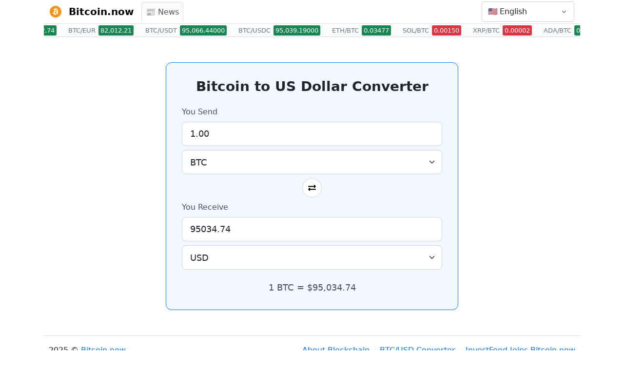

--- FILE ---
content_type: text/html; charset=utf-8
request_url: https://bitcoin.now/btc/usd
body_size: 7480
content:
<!DOCTYPE html>
<html lang="en">
<head>
  <meta charset="UTF-8">
  <meta name="viewport" content="width=device-width, initial-scale=1">
  <title>Bitcoin to US Dollar Conversion | Live BTC/USD Rate | Bitcoin.now</title>

  <!-- Meta Tags -->
  <meta name="description" content="Use our free live converter to get the real-time Bitcoin (BTC) to US Dollar (USD) exchange rate. Accurate, fast, and easy to use.">
  <meta name="robots" content="index, follow">
  <link rel="canonical" href="https://bitcoin.now/btc/usd">

  <!-- START: HREFLANG IMPLEMENTATION -->
  
  <link rel="alternate" hreflang="en" href="https://bitcoin.now/" />
  
  <link rel="alternate" hreflang="es" href="https://bitcoin.now/es/" />
  
  <link rel="alternate" hreflang="zh" href="https://bitcoin.now/zh/" />
  
  <link rel="alternate" hreflang="hi" href="https://bitcoin.now/hi/" />
  
  <link rel="alternate" hreflang="ar" href="https://bitcoin.now/ar/" />
  
  <link rel="alternate" hreflang="pt" href="https://bitcoin.now/pt/" />
  
  <link rel="alternate" hreflang="bn" href="https://bitcoin.now/bn/" />
  
  <link rel="alternate" hreflang="ru" href="https://bitcoin.now/ru/" />
  
  <link rel="alternate" hreflang="ja" href="https://bitcoin.now/ja/" />
  
  <link rel="alternate" hreflang="de" href="https://bitcoin.now/de/" />
  
  <link rel="alternate" hreflang="fr" href="https://bitcoin.now/fr/" />
  
  <link rel="alternate" hreflang="ko" href="https://bitcoin.now/ko/" />
  
  <link rel="alternate" hreflang="tr" href="https://bitcoin.now/tr/" />
  
  <link rel="alternate" hreflang="it" href="https://bitcoin.now/it/" />
  
  <link rel="alternate" hreflang="vi" href="https://bitcoin.now/vi/" />
  
  <link rel="alternate" hreflang="pl" href="https://bitcoin.now/pl/" />
  
  <link rel="alternate" hreflang="uk" href="https://bitcoin.now/uk/" />
  
  <link rel="alternate" hreflang="nl" href="https://bitcoin.now/nl/" />
  
  <link rel="alternate" hreflang="ro" href="https://bitcoin.now/ro/" />
  
  <link rel="alternate" hreflang="el" href="https://bitcoin.now/el/" />
  
  <link rel="alternate" hreflang="sv" href="https://bitcoin.now/sv/" />
  
  <link rel="alternate" hreflang="hu" href="https://bitcoin.now/hu/" />
  
  <link rel="alternate" hreflang="cs" href="https://bitcoin.now/cs/" />
  
  <link rel="alternate" hreflang="da" href="https://bitcoin.now/da/" />
  
  <link rel="alternate" hreflang="fi" href="https://bitcoin.now/fi/" />
  
  <link rel="alternate" hreflang="no" href="https://bitcoin.now/no/" />
  
  <link rel="alternate" hreflang="sk" href="https://bitcoin.now/sk/" />
  
  <link rel="alternate" hreflang="id" href="https://bitcoin.now/id/" />
  
  <link rel="alternate" hreflang="ms" href="https://bitcoin.now/ms/" />
  
  <link rel="alternate" hreflang="th" href="https://bitcoin.now/th/" />
  
  <link rel="alternate" hreflang="x-default" href="https://bitcoin.now/" />
  <!-- END: HREFLANG IMPLEMENTATION -->

  <meta name="twitter:site" content="@BitcoinNow">
  <script async data-id="101459917" src="//static.getclicky.com/js"></script>

  <!-- Icons -->
  <link rel="icon" type="image/svg+xml" href="/static/bitcoin.svg">
  <link rel="apple-touch-icon" href="/static/apple-touch-icon-180x180.png">
  <link rel="manifest" href="/static/site.webmanifest">

  <!-- External CSS -->
  <link href="https://cdn.jsdelivr.net/npm/bootstrap@5.3.0/dist/css/bootstrap.min.css" rel="stylesheet">
  <link href="https://cdnjs.cloudflare.com/ajax/libs/font-awesome/5.15.4/css/all.min.css" rel="stylesheet">
  <link rel="stylesheet" href="/static/css/styles.css">

  <!-- Inline CSS -->
  <style>
    html, body { height: 100%; margin: 0; }
    body {
      max-width: 1100px;
      margin: 0 auto !important;
      padding: 0 !important;
      display: flex !important;
      flex-direction: column !important;
    }
    main { flex-grow: 1; }
    a { color: #007bff; text-decoration: none; }
    a:hover { text-decoration: underline; }

    .navbar {
      width: 100%;
      background-color: #fff !important;
      border-bottom: 1px solid #ddd;
      padding: 3px 0;
    }

    .navbar-brand img { height: 24px; margin-right: 8px; vertical-align: text-bottom; }
    .navbar-brand:hover { text-decoration: none; color: #495057; }

    /* Navbar Link Styling */
    .navbar-nav .nav-link {
      background: linear-gradient(to bottom, #f8f9fa, white);
      border: 1px solid #ddd;
      border-bottom: none;
      margin-right: 2px;
      border-radius: .25rem .25rem 0 0;
      padding: 8px 16px;
      color: #555;
      display: flex; align-items: center; gap: .4rem;
      transition: background-color 0.2s ease-in-out;
      white-space: nowrap;
    }
	
    /* ADD THIS BLOCK RIGHT AFTER THE ABOVE BLOCK */
    .navbar-nav .nav-link:hover {
      text-decoration: none; /* Removes underline */
      background-color: #e9ecef; /* Optional: keeps the slight grey hover effect */
    }

    /* Ticker Styling */
    @keyframes scroll-left {
      0% { transform: translateX(0); }
      100% { transform: translateX(-50%); }
    }
    
	#price-ticker-bar {
	  background: linear-gradient(to bottom, white, #f8f9fa);
	  border-bottom: 1px solid #ddd;
	  padding: 13px 0;
	  display: flex; align-items: center; overflow: hidden; white-space: nowrap;
	}
	.ticker-wrap { display: flex; align-items: center; height: 100%; }
    #price-ticker-bar:hover .ticker-wrap { animation-play-state: paused; }
	.price-item { display: flex; flex-direction: row; align-items: baseline; margin: 0 12px; font-size: 0.8rem; }
    .price-pair { color: #6c757d; margin-right: 6px; }
    .price-value { font-weight: 500; padding: 1px 4px; border-radius: 3px; color: #fff; }
    .price-up { background-color: #198754; }
    .price-down { background-color: #dc3545; }
    .price-same { background-color: #6c757d; }

    footer {
      max-width: 1100px; margin: 0 auto; width: 100%; border-top: 1px solid #ddd; clear: both; padding: 10px;
    }

    /* Language Selector */
    .language-selector { position: relative; list-style: none; padding: 0; margin: 0; width: 190px; }
    #language-toggle {
        display: flex; align-items: center; justify-content: space-between; width: 100%;
        padding: 8px 12px; background: #fff; border: 1px solid #ccc; border-radius: 5px;
    }
    #language-toggle:hover { background-color: #f8f9fa; border-color: #bbb; text-decoration: none !important; }
    #language-toggle[aria-expanded="true"] { border-bottom-left-radius: 0; border-bottom-right-radius: 0; }
    .arrow-down {
        width: 16px; height: 16px;
        background-image: url("data:image/svg+xml,%3Csvg xmlns='http://www.w3.org/2000/svg' viewBox='0 0 16 16' fill='%236c757d'%3E%3Cpath fill-rule='evenodd' d='M4.22 6.22a.75.75 0 0 1 1.06 0L8 8.94l2.72-2.72a.75.75 0 1 1 1.06 1.06l-3.25 3.25a.75.75 0 0 1-1.06 0L4.22 7.28a.75.75 0 0 1 0-1.06Z'/%3E%3C/svg%3E");
        background-repeat: no-repeat; background-position: center; transition: transform 0.2s ease-in-out;
    }
    #language-toggle[aria-expanded="true"] .arrow-down { transform: rotate(180deg); }
    .language-menu {
      display: none; position: absolute; top: 100%; right: 0;
      background-color: white; border: 1px solid #ccc; border-radius: 0 0 5px 5px;
      box-shadow: 0 6px 12px rgba(0,0,0,.175); list-style: none; padding: 0; margin: -1px 0 0 0;
      min-width: 100%; z-index: 9999; max-height: 300px; overflow-y: auto;
    }
    .language-menu.show { display: block; }
    .language-menu a { display: flex; align-items: center; gap: .5rem; padding: 8px 16px; color: #333; white-space: nowrap; }
    .language-menu a:hover { background-color: #f8f9fa; text-decoration: none; }

	@media (max-width: 991.98px) {
	      body { padding-top: 52px !important; }
      
	      /* 1. Fix the Header Bar */
	      .navbar.fixed-top-mobile { 
	        position: fixed !important; 
	        top: 0; right: 0; left: 0; 
	        z-index: 1030 !important; 
	        background-color: #fff !important; 
	        height: 52px; /* Force height so it doesn't grow when menu opens */
	        align-items: center; /* Center logo and hamburger vertically */
	      }

	      /* 2. Position the Menu Dropdown "outside" the header flow */
	      .navbar-collapse { 
	        position: fixed; 
	        top: 52px; /* Start right below the header */
	        left: 0; 
	        width: 100%; 
	        background: #fff; 
	        border-bottom: 1px solid #ddd; 
	        box-shadow: 0 10px 20px rgba(0,0,0,0.1);
	        max-height: calc(100vh - 52px); 
	        overflow-y: auto;
	      }
      
	      .navbar-nav .nav-link { border: none; border-bottom: 1px solid #ddd; border-radius: 0; padding: 15px; }

	      /* 3. Logic for Language Menu on Mobile */
	      .language-selector { width: auto; }
	      #language-toggle { background: transparent; border: none; padding: 8px; width: auto; }
      
	      /* Ensure the Language Dropdown stays properly positioned next to the hamburger */
	      .language-menu {
	          position: fixed; /* Fixed relative to screen, not the navbar flow */
	          top: 52px; 
	          right: 0; /* Align to right side */
	          left: auto; /* Do not stretch to left */
	          width: 200px; /* specific width for mobile dropdown */
	          margin-top: 0; 
	          border-radius: 0 0 0 5px; /* Round bottom-left corner */
	          border: 1px solid #ccc;
	          border-top: none;
	      }

	      /* 4. HAMBURGER TO 'X' ANIMATION */
	      /* Default Hamburger (Bootstrap default) */
	      .navbar-toggler { border: none; padding: 0.25rem 0.75rem; }
	      .navbar-toggler:focus { box-shadow: none; }
      
		/* Change Icon to X when Expanded */
		      .navbar-toggler[aria-expanded="true"] .navbar-toggler-icon {
		        background-image: url("data:image/svg+xml,%3csvg xmlns='http://www.w3.org/2000/svg' viewBox='0 0 16 16' fill='%23333'%3e%3cpath d='M.293.293a1 1 0 0 1 1.414 0L8 6.586 14.293.293a1 1 0 1 1 1.414 1.414L9.414 8l6.293 6.293a1 1 0 0 1-1.414 1.414L8 9.414l-6.293 6.293a1 1 0 0 1-1.414-1.414L6.586 8 .293 1.707a1 1 0 0 1 0-1.414z'/%3e%3c/svg%3e");
		        /* ADD THESE LINES TO SHRINK THE X */
		        background-size: 60%; 
		        background-position: center;
		        background-repeat: no-repeat;
		      }
	    }
  </style>
  
    
    <style>
        /* Reusing styles from main.html for the converter */
        .converter-container {
            padding: 2rem;
            background-color: rgba(0, 123, 255, 0.05);
            border: 1px solid #007bff;
            border-radius: 12px;
            max-width: 600px; /* Center the converter */
            margin: 2rem auto; /* Add some vertical space and center */
        }
        .converter-card-title {
            font-size: 1.75rem;
            font-weight: 600;
            margin-bottom: 1.5rem;
            text-align: center;
        }
        .form-group label {
            display: block;
            margin-bottom: 0.5rem;
            font-weight: 500;
            color: #495057;
        }
        .form-control, .form-select {
            height: 50px;
            border: 1px solid #ced4da;
            border-radius: 8px;
            padding: 0.75rem 1rem;
            font-size: 1.1rem;
        }
        .form-control:focus, .form-select:focus {
            border-color: #80bdff;
            box-shadow: 0 0 0 0.2rem rgba(0,123,255,.25);
        }
        .swap-container {
            display: flex;
            align-items: center;
            justify-content: center;
            margin: -0.5rem 0;
        }
        .swap-button {
            display: flex;
            align-items: center;
            justify-content: center;
            width: 40px;
            height: 40px;
            border-radius: 50%;
            border: 1px solid #ced4da;
            background-color: #fff;
            cursor: pointer;
            transition: transform 0.2s ease, box-shadow 0.2s ease;
        }
        .swap-button:hover {
            transform: rotate(180deg);
            box-shadow: 0 0 8px rgba(0,0,0,0.1);
        }
        .rate-display {
            text-align: center;
            margin: 1.5rem 0 0;
            font-weight: 500;
            font-size: 1.1rem;
            color: #495057;
            min-height: 25px;
        }
    </style>

<!-- Matomo -->
<script>
  var _paq = window._paq = window._paq || [];
  /* tracker methods like "setCustomDimension" should be called before "trackPageView" */
  _paq.push(['trackPageView']);
  _paq.push(['enableLinkTracking']);
  (function() {
    var u="//tracking.bitcoin.now/";
    _paq.push(['setTrackerUrl', u+'matomo.php']);
    _paq.push(['setSiteId', '28']);
    var d=document, g=d.createElement('script'), s=d.getElementsByTagName('script')[0];
    g.async=true; g.src=u+'matomo.js'; s.parentNode.insertBefore(g,s);
  })();
</script>
<!-- End Matomo Code -->
</head>

<body>
  <nav class="navbar navbar-expand-lg navbar-light bg-transparent fixed-top-mobile position-relative">
    <div class="container-fluid">
      <!-- 1. LOGO -->
      <a class="navbar-brand fw-bold" href="/">
        <img src="/static/bitcoin.svg" alt="Site Logo"> Bitcoin.now
      </a>
      
      <!-- 3. NAVIGATION LINKS (Collapsible) - MOVED HERE so it sits next to logo on Desktop -->
      
      <div class="collapse navbar-collapse" id="mainMenu">
        <ul class="navbar-nav me-auto"> <!-- me-auto keeps links to the left/near logo -->
          
            <li class="nav-item"><a class="nav-link" href="/news">📰 News</a></li>
          
        </ul>
      </div>
      

      <!-- 2. RIGHT SIDE (Language + Hamburger) -->
      <div class="d-flex align-items-center ms-auto">
        <!-- Language Selector -->
        <div class="language-selector">
          <a class="nav-link" href="#" id="language-toggle" aria-expanded="false">
            <span class="d-flex align-items-center">
                
                <span>🇺🇸</span>
                <span class="d-none d-lg-inline-block ms-1">English</span>
            </span>
            <span class="arrow-down ms-1"></span>
          </a>
          <ul class="language-menu" id="language-menu">
            
              
            
              
              <li>
                <a href="/es/">
                  🇪🇸 Español
                </a>
              </li>
              
            
              
              <li>
                <a href="/zh/">
                  🇨🇳 中文 (简体)
                </a>
              </li>
              
            
              
              <li>
                <a href="/hi/">
                  🇮🇳 हिन्दी
                </a>
              </li>
              
            
              
              <li>
                <a href="/ar/">
                  🇸🇦 العربية
                </a>
              </li>
              
            
              
              <li>
                <a href="/pt/">
                  🇧🇷 Português
                </a>
              </li>
              
            
              
              <li>
                <a href="/bn/">
                  🇧🇩 বাংলা
                </a>
              </li>
              
            
              
              <li>
                <a href="/ru/">
                  🇷🇺 Русский
                </a>
              </li>
              
            
              
              <li>
                <a href="/ja/">
                  🇯🇵 日本語
                </a>
              </li>
              
            
              
              <li>
                <a href="/de/">
                  🇩🇪 Deutsch
                </a>
              </li>
              
            
              
              <li>
                <a href="/fr/">
                  🇫🇷 Français
                </a>
              </li>
              
            
              
              <li>
                <a href="/ko/">
                  🇰🇷 한국어
                </a>
              </li>
              
            
              
              <li>
                <a href="/tr/">
                  🇹🇷 Türkçe
                </a>
              </li>
              
            
              
              <li>
                <a href="/it/">
                  🇮🇹 Italiano
                </a>
              </li>
              
            
              
              <li>
                <a href="/vi/">
                  🇻🇳 Tiếng Việt
                </a>
              </li>
              
            
              
              <li>
                <a href="/pl/">
                  🇵🇱 Polski
                </a>
              </li>
              
            
              
              <li>
                <a href="/uk/">
                  🇺🇦 Українська
                </a>
              </li>
              
            
              
              <li>
                <a href="/nl/">
                  🇳🇱 Nederlands
                </a>
              </li>
              
            
              
              <li>
                <a href="/ro/">
                  🇷🇴 Română
                </a>
              </li>
              
            
              
              <li>
                <a href="/el/">
                  🇬🇷 Ελληνικά
                </a>
              </li>
              
            
              
              <li>
                <a href="/sv/">
                  🇸🇪 Svenska
                </a>
              </li>
              
            
              
              <li>
                <a href="/hu/">
                  🇭🇺 Magyar
                </a>
              </li>
              
            
              
              <li>
                <a href="/cs/">
                  🇨🇿 Čeština
                </a>
              </li>
              
            
              
              <li>
                <a href="/da/">
                  🇩🇰 Dansk
                </a>
              </li>
              
            
              
              <li>
                <a href="/fi/">
                  🇫🇮 Suomi
                </a>
              </li>
              
            
              
              <li>
                <a href="/no/">
                  🇳🇴 Norsk
                </a>
              </li>
              
            
              
              <li>
                <a href="/sk/">
                  🇸🇰 Slovenčina
                </a>
              </li>
              
            
              
              <li>
                <a href="/id/">
                  🇮🇩 Bahasa Indonesia
                </a>
              </li>
              
            
              
              <li>
                <a href="/ms/">
                  🇲🇾 Bahasa Melayu
                </a>
              </li>
              
            
              
              <li>
                <a href="/th/">
                  🇹🇭 ไทย
                </a>
              </li>
              
            
          </ul>
        </div>

        <!-- Hamburger Menu (Mobile Only) -->
        
        <button class="navbar-toggler ms-2" type="button" data-bs-toggle="collapse"
                data-bs-target="#mainMenu" aria-controls="mainMenu"
                aria-expanded="false" aria-label="Toggle navigation">
          <span class="navbar-toggler-icon"></span>
        </button>
        
      </div>

    </div>
  </nav>

  
  <div id="price-ticker-bar">
    <div class="ticker-wrap">
      
        <div class="price-item" data-pair="BTC/USD">
          <div class="price-pair">BTC/USD</div>
          <div class="price-value price-up">95,032.74</div>
        </div>
      
        <div class="price-item" data-pair="BTC/EUR">
          <div class="price-pair">BTC/EUR</div>
          <div class="price-value price-up">82,012.21</div>
        </div>
      
        <div class="price-item" data-pair="BTC/USDT">
          <div class="price-pair">BTC/USDT</div>
          <div class="price-value price-up">95,066.44000</div>
        </div>
      
        <div class="price-item" data-pair="BTC/USDC">
          <div class="price-pair">BTC/USDC</div>
          <div class="price-value price-up">95,039.19000</div>
        </div>
      
        <div class="price-item" data-pair="ETH/BTC">
          <div class="price-pair">ETH/BTC</div>
          <div class="price-value price-up">0.03477</div>
        </div>
      
        <div class="price-item" data-pair="SOL/BTC">
          <div class="price-pair">SOL/BTC</div>
          <div class="price-value price-down">0.00150</div>
        </div>
      
        <div class="price-item" data-pair="XRP/BTC">
          <div class="price-pair">XRP/BTC</div>
          <div class="price-value price-down">0.00002</div>
        </div>
      
        <div class="price-item" data-pair="ADA/BTC">
          <div class="price-pair">ADA/BTC</div>
          <div class="price-value price-up">0.00000</div>
        </div>
      
        <div class="price-item" data-pair="DOGE/BTC">
          <div class="price-pair">DOGE/BTC</div>
          <div class="price-value price-down">0.00000</div>
        </div>
      
        <div class="price-item" data-pair="LTC/BTC">
          <div class="price-pair">LTC/BTC</div>
          <div class="price-value price-up">0.00078</div>
        </div>
      
    </div>
  </div>
  

  <main class="container">
    
<div class="container">
    <div class="converter-container">
        <h1 class="converter-card-title">Bitcoin to US Dollar Converter</h1>
        <div class="row">
            <div class="col-12 mb-3">
                <div class="form-group">
                    <label for="from-amount">You Send</label>
                    <input type="number" id="from-amount" class="form-control" value="1.00">
                </div>
                <div class="form-group mt-2">
                    <select id="from-currency" class="form-select">
                        <option value="BTC" selected>BTC</option>
                        <option value="USD">USD</option>
                    </select>
                </div>
            </div>
            <div class="col-12">
                <div class="swap-container">
                    <button id="swap-button" class="swap-button" aria-label="Swap currencies">
                        <i class="fas fa-exchange-alt"></i>
                    </button>
                </div>
            </div>
            <div class="col-12 mt-3">
                <div class="form-group">
                    <label for="to-amount">You Receive</label>
                    <input type="number" id="to-amount" class="form-control" placeholder="0.00">
                </div>
                <div class="form-group mt-2">
                    <select id="to-currency" class="form-select">
                        <option value="BTC">BTC</option>
                        <option value="USD" selected>USD</option>
                    </select>
                </div>
            </div>
        </div>
        <div class="rate-display" id="rate-display">&nbsp;</div>
    </div>
</div>

  </main>

  <footer>
    <div class="d-flex justify-content-between align-items-center flex-wrap py-2">
        <p class="mb-0">2025 &copy; <a href="/">Bitcoin.now</a></p>
        <div class="text-end">
            <a href="/blog/blockchain" class="me-3">About Blockchain</a>
            <a href="/btc/usd" class="me-3">BTC/USD Converter</a>
            <a href="/blog/investfeed-to-bitcoin">InvestFeed Joins Bitcoin.now</a>
        </div>
    </div>
  </footer>

  <script src="https://cdn.jsdelivr.net/npm/bootstrap@5.3.0/dist/js/bootstrap.bundle.min.js"></script>
  
  <script>
    document.addEventListener('DOMContentLoaded', function() {
      // Language Toggle Logic
      const languageToggle = document.getElementById('language-toggle');
      const languageMenu = document.getElementById('language-menu');
      if (languageToggle) {
        languageToggle.addEventListener('click', function(event) {
          event.preventDefault(); event.stopPropagation();
          const isExpanded = languageToggle.getAttribute('aria-expanded') === 'true';
          languageToggle.setAttribute('aria-expanded', !isExpanded);
          languageMenu.classList.toggle('show');
        });
      }
      window.addEventListener('click', function() {
        if (languageMenu && languageMenu.classList.contains('show')) {
          languageMenu.classList.remove('show');
          if (languageToggle) { languageToggle.setAttribute('aria-expanded', 'false'); }
        }
      });
      
      // Ticker Logic
      const tickerBar = document.getElementById('price-ticker-bar');
      function initializeTicker() {
        if (!tickerBar) return;
        const tickerWrap = tickerBar.querySelector('.ticker-wrap');
        const originalItems = Array.from(tickerWrap.querySelectorAll('.price-item'));
        if (originalItems.length === 0) { tickerBar.style.display = 'none'; return; }
        while (tickerWrap.offsetWidth < tickerBar.offsetWidth * 2) {
          originalItems.forEach(item => { tickerWrap.appendChild(item.cloneNode(true)); });
        }
        const allCurrentItems = Array.from(tickerWrap.querySelectorAll('.price-item'));
        allCurrentItems.forEach(item => {
          const clone = item.cloneNode(true); clone.setAttribute('aria-hidden', 'true'); tickerWrap.appendChild(clone);
        });
        const totalContentWidth = tickerWrap.scrollWidth / 2;
        const speed = 60;
        const duration = totalContentWidth / speed;
        tickerWrap.style.animation = `scroll-left ${duration}s linear infinite`;
      }
      
      async function updateTicker() {
        if (!tickerBar) return;
        try {
          const response = await fetch('/api/ticker-update');
          if (!response.ok) return;
          const tickerData = await response.json();
          if (tickerData && tickerData.length > 0) {
            tickerData.forEach(item => {
              const elementsToUpdate = document.querySelectorAll(`.price-item[data-pair="${item.pair}"]`);
              elementsToUpdate.forEach(el => {
                const priceValueDiv = el.querySelector('.price-value');
                if (priceValueDiv) {
                  priceValueDiv.textContent = item.price;
                  priceValueDiv.className = `price-value price-${item.direction}`;
                }
              });
            });
          }
        } catch (error) { console.error('Ticker error:', error); }
      }

      if (tickerBar) { setTimeout(function() { initializeTicker(); setInterval(updateTicker, 15000); }, 100); }
    });
  </script>
  
    
    <script>
    document.addEventListener('DOMContentLoaded', function() {
        // --- Converter JavaScript (copied from main.html) ---
        const fromAmountInput = document.getElementById('from-amount');
        const toAmountInput = document.getElementById('to-amount');
        const fromCurrencySelect = document.getElementById('from-currency');
        const toCurrencySelect = document.getElementById('to-currency');
        const swapButton = document.getElementById('swap-button');
        const rateDisplay = document.getElementById('rate-display');

        let btcToUsdRate = 0;
        let lastEdited = 'from';

        async function fetchRateAndConvert() {
            try {
                // Use the existing API endpoint
                const response = await fetch('/api/ticker-update');
                if (!response.ok) throw new Error('Network response was not ok');
                const tickerData = await response.json();
                const btcPair = tickerData.find(item => item.pair === 'BTC/USD');
                
                if (btcPair) {
                    btcToUsdRate = parseFloat(btcPair.price.replace(/,/g, ''));
                    updateConversion();
                } else {
                    rateDisplay.textContent = "Could not fetch BTC/USD rate.";
                }
            } catch (error) {
                console.error('Error fetching conversion rate:', error);
                rateDisplay.textContent = "Error loading rate.";
            }
        }

        function updateConversion() {
            if (btcToUsdRate <= 0) return;

            const fromCurrency = fromCurrencySelect.value;
            const toCurrency = toCurrencySelect.value;
            let sourceAmount, sourceInput, targetInput;

            if (lastEdited === 'from') {
                sourceInput = fromAmountInput;
                targetInput = toAmountInput;
            } else {
                sourceInput = toAmountInput;
                targetInput = fromAmountInput;
            }
            
            sourceAmount = parseFloat(sourceInput.value) || 0;
            let result = 0;

            if (fromCurrency === toCurrency) {
                result = sourceAmount;
            } else if (fromCurrency === 'BTC' && toCurrency === 'USD') {
                result = lastEdited === 'from' ? sourceAmount * btcToUsdRate : sourceAmount / btcToUsdRate;
            } else if (fromCurrency === 'USD' && toCurrency === 'BTC') {
                result = lastEdited === 'from' ? sourceAmount / btcToUsdRate : sourceAmount * btcToUsdRate;
            }
            
            targetInput.value = result ? result.toFixed(8).replace(/\.?0+$/, "") : "";

            const rateText = `1 BTC = ${btcToUsdRate.toLocaleString('en-US', { style: 'currency', currency: 'USD' })}`;
            rateDisplay.textContent = rateText;
        }

        function swapCurrencies() {
            const fromCurrency = fromCurrencySelect.value;
            fromCurrencySelect.value = toCurrencySelect.value;
            toCurrencySelect.value = fromCurrency;
            lastEdited = 'from';
            updateConversion();
        }

        fromAmountInput.addEventListener('input', () => { lastEdited = 'from'; updateConversion(); });
        toAmountInput.addEventListener('input', () => { lastEdited = 'to'; updateConversion(); });
        fromCurrencySelect.addEventListener('change', () => { lastEdited = 'from'; updateConversion(); });
        toCurrencySelect.addEventListener('change', () => { lastEdited = 'from'; updateConversion(); });
        swapButton.addEventListener('click', swapCurrencies);
        
        // Initial fetch
        fetchRateAndConvert();
    });
    </script>

<script defer src="https://static.cloudflareinsights.com/beacon.min.js/vcd15cbe7772f49c399c6a5babf22c1241717689176015" integrity="sha512-ZpsOmlRQV6y907TI0dKBHq9Md29nnaEIPlkf84rnaERnq6zvWvPUqr2ft8M1aS28oN72PdrCzSjY4U6VaAw1EQ==" data-cf-beacon='{"version":"2024.11.0","token":"4dbf59abbb094548a3130e062ff1eb95","r":1,"server_timing":{"name":{"cfCacheStatus":true,"cfEdge":true,"cfExtPri":true,"cfL4":true,"cfOrigin":true,"cfSpeedBrain":true},"location_startswith":null}}' crossorigin="anonymous"></script>
</body>
</html>